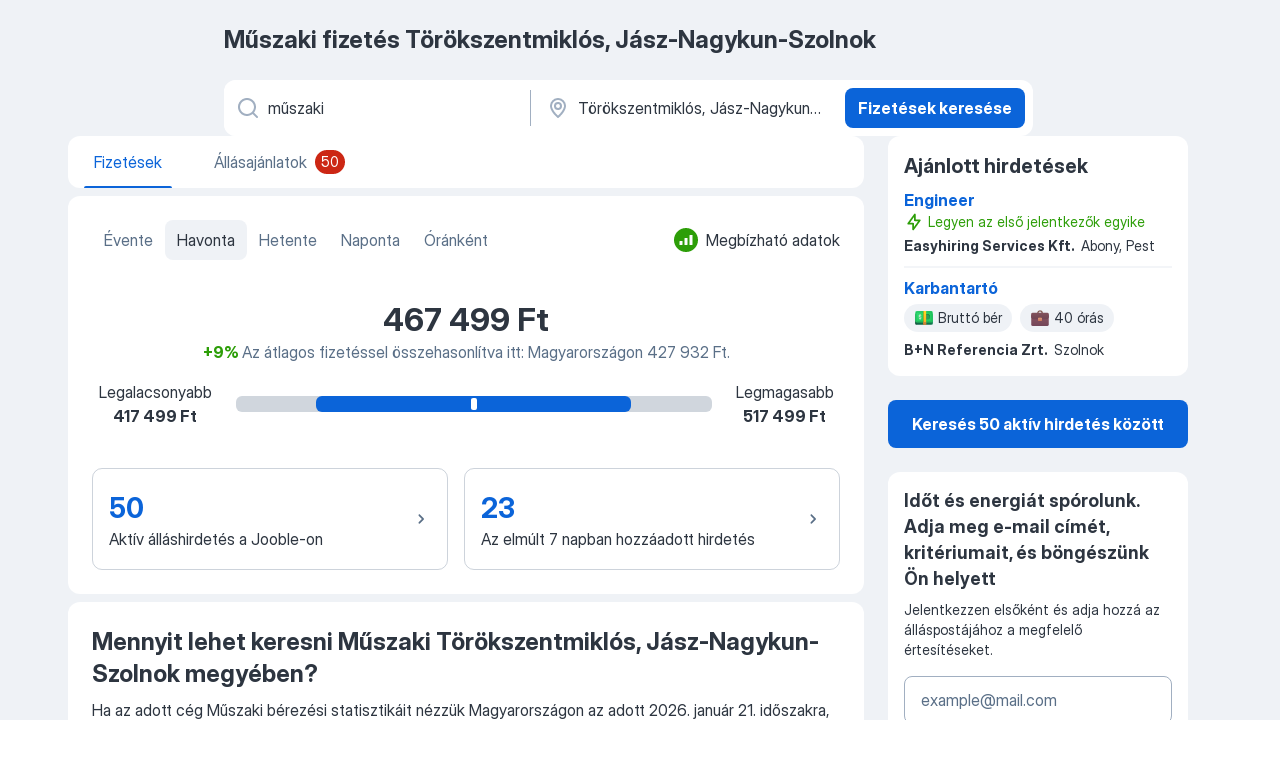

--- FILE ---
content_type: text/css
request_url: https://hu.jooble.org/assets/salaryStats.da1e87d0bf7873e56a53.css
body_size: 8068
content:
._0hIdlx{margin:8px -16px 0}@media(min-width:992px){._0hIdlx{background-color:#fff;border-radius:8px;box-shadow:0 4px 24px 0 rgba(23,30,38,.18),0 0 2px 0 rgba(23,30,38,.06);box-sizing:border-box;left:0;margin:0;min-height:60px;padding:8px 0;position:absolute;right:0;top:calc(100% + 4px);z-index:4}}._3R8DSr{align-items:center;box-sizing:border-box;display:flex;min-height:32px;padding:4px 16px}.bbyfDK{color:#5a6f87;font:400 14px/20px InterDisplay,Helvetica,Arial,sans-serif;font-weight:400}.zIjnLm{color:#5a6f87;flex-shrink:0;font-size:12px;font:400 14px/20px InterDisplay,Helvetica,Arial,sans-serif;font-weight:400;margin-left:auto;min-height:auto}.zIjnLm>span{border-bottom-width:0}.S9MNKV{list-style-type:none;margin:0;padding:0}.LqcO-X{align-items:center;box-sizing:border-box;display:flex;padding:0 16px}.LqcO-X:not(:last-child) .biiCF7{border-bottom:1px solid rgba(99,128,166,.1)}.LqcO-X:hover{background-color:rgba(99,128,166,.1);overflow:hidden}.KN8081,.LqcO-X:active{background-color:rgba(99,128,166,.15)}@media(min-width:992px){.LqcO-X:hover{cursor:pointer}}.biiCF7{padding:12px 0;width:100%}.gp6D3r{margin-right:8px}.p6\+UxT{align-self:center;color:#2d3540;text-transform:capitalize}.UUlXxw,.p6\+UxT{font:400 16px/24px InterDisplay,Helvetica,Arial,sans-serif}.UUlXxw{color:#5a6f87}.UUlXxw:before{content:" - "}.WcHWqV{display:flex;flex-wrap:wrap}.wsQ56a{background-color:#eff2f6;border:0!important;border-radius:12px;margin:0 8px 8px 0}.wsQ56a:hover:not(:disabled){color:#2d3540!important}.jpNdNR{fill:#eff2f6!important}.-xWR9w{position:relative}.mO9zne{background-color:#eff2f6;color:#2d3540;font:400 16px/24px InterDisplay,Helvetica,Arial,sans-serif;max-height:32px;min-height:32px;padding:4px 8px;z-index:1}@media(min-width:992px){.mO9zne{padding:4px 4px 4px 8px}}.mO9zne:focus>span>svg,.mO9zne:hover>span>svg{fill:#fff!important}.MQl7R9{fill:#2d3540!important;margin-left:-8px}.XOP5Oq{transform:rotate(180deg)}._734y9i{background-color:#fff;border-radius:2px;box-shadow:0 0 2px rgba(23,30,38,.06),0 4px 24px rgba(23,30,38,.18);top:48px;z-index:1}.GBiQYZ,._734y9i{position:absolute;width:100%}.GBiQYZ{border:0;cursor:pointer;height:100%;left:0;opacity:0;top:0;z-index:3}._3T9J7L{padding:10px}.EAQyMV{font-weight:700}._3T9J7L:hover{background-color:#e9f3fe;cursor:pointer}.IZ6Pj3{list-style-type:none;margin:0;padding:8px 0}.D8EOHc{cursor:pointer;display:flex;justify-content:space-between;padding:0 16px}.D8EOHc:not(:last-child) .ekOx\+t{border-bottom:1px solid rgba(99,128,166,.1)}.D8EOHc:hover{background-color:rgba(99,128,166,.1);overflow:hidden}.D8EOHc:active{background-color:rgba(99,128,166,.15)}.kyS6kh{margin-right:8px}.SV4ocf{align-items:center;color:#2d3540;display:flex;font:400 16px/24px InterDisplay,Helvetica,Arial,sans-serif;width:100%}.ekOx\+t{padding:12px 0;width:100%}.ekOx\+t span>span{color:#db650b}@media(min-width:1280px){.ekOx\+t span>span{color:#2d3540;font-weight:700}}@media(max-width:767.98px){.ekOx\+t>span{max-width:220px;overflow:hidden;text-overflow:ellipsis}}._8FPzDS{align-items:center;color:#5a6f87;display:inline-flex;font:400 14px/20px InterDisplay,Helvetica,Arial,sans-serif;text-align:end}.NZbc6X{background-color:rgba(99,128,166,.1)}.CXE\+FW{background:#fff;border-radius:12px;display:flex;flex-direction:column}@media(min-width:1280px){.CXE\+FW{align-items:center;flex-direction:row;min-height:56px}}.kySr3o,.tXoMlu{align-items:center;display:flex;position:relative;width:100%}.kySr3o{background:#fff;box-shadow:none}@media(min-width:1280px){.RKazSn svg{top:16px}.RKazSn button{top:8px}.RKazSn div[data-test-name=_radiusSelect]{top:-4px}}._5sX2B\+{border-radius:8px;height:48px}._5sX2B\+:focus{border:2px solid #094ca6;box-shadow:none!important}@media(min-width:1280px){._5sX2B\+{border-color:transparent;height:56px}}.EIHqTW{border-bottom-left-radius:12px;border-top-left-radius:12px;margin-bottom:8px;position:relative}@media(min-width:1280px){.EIHqTW{margin:0;max-width:440px;padding-right:4px}.EIHqTW:after{border-left:1px solid #a1afc1;content:"";height:65%;position:absolute;right:0;top:10px;z-index:1}._9\+Weu7{max-width:440px;padding-left:3px}}.ZuTpxY{border-radius:8px;margin-top:8px}@media(min-width:1280px){.ZuTpxY{margin:8px}}@media(max-width:768px){.d-awio{height:48px}}.ff3yUb{z-index:1}.\-0Bnac,.ff3yUb{left:0;top:calc(100% + 8px)}.\-0Bnac{background-color:#fff;border-radius:8px;box-shadow:0 0 2px rgba(23,30,38,.06),0 4px 24px rgba(23,30,38,.18);box-sizing:border-box;overflow:hidden;position:absolute;width:100%;z-index:4}._7MtXb-{margin:8px -16px 0}.rH\+OQ6{margin-top:16px}.p7hDF8{margin:0 -8px 16px 0;max-width:100vw;overflow:visible;position:relative}@media(min-width:640px){.p7hDF8{margin:0 0 16px;max-width:768px}}@media(min-width:1280px){.p7hDF8{margin:12px 0 0;max-width:964px;width:100%}}.apmZrt{box-sizing:border-box;display:-webkit-box;-ms-overflow-style:none;overflow:auto;scrollbar-width:none}.apmZrt::-webkit-scrollbar{display:none}.wYznI5{align-items:center;background-color:rgba(99,128,166,.1);border:1px solid transparent;border-radius:12px;box-sizing:border-box;cursor:pointer;display:flex;height:40px;justify-content:center;margin-right:8px;padding:8px 10px 8px 16px;white-space:nowrap}.wYznI5 ._1apRDx{color:#2d3540;font:400 16px/24px InterDisplay,Helvetica,Arial,sans-serif;margin-right:6px}.wYznI5 .WRxogg{color:#5a6f87;margin-left:-2px}.wYznI5 .vaWP1y{margin:0 0 0 6px}.wYznI5 ._398Jb4{fill:#2d3540}._4ibWCe{background-color:rgba(37,139,242,.1);border-color:#0b64d9}._4ibWCe:hover{border-color:#0a58bf}._4ibWCe:active,._4ibWCe:hover{background-color:rgba(37,139,242,.15)}._4ibWCe:active{border-color:#084ca6}._4ibWCe>span.WRxogg,._4ibWCe>span._1apRDx{color:#0b64d9}._4ibWCe>span.WRxogg:hover,._4ibWCe>span._1apRDx:hover{color:#0a58bf}._4ibWCe>span.WRxogg:active,._4ibWCe>span._1apRDx:active{color:#084ca6}._4ibWCe>svg._398Jb4{fill:#0b64d9}._4ibWCe>svg._398Jb4:hover{fill:#0a58bf}._4ibWCe>svg._398Jb4:active{fill:#084ca6}.wYznI5:hover{border-color:#0a58bf}.wYznI5:hover ._1apRDx{color:#0a58bf}.wYznI5:hover ._398Jb4{fill:#0a58bf}.wYznI5:hover .WRxogg{color:#0a58bf}.wYznI5:active{border-color:#084ca6}.wYznI5:active ._1apRDx{color:#084ca6}.wYznI5:active ._398Jb4{fill:#084ca6}.wYznI5:active .WRxogg{color:#084ca6}@media(min-width:1280px){.wYznI5{background-color:#fff;border-color:#fff}._4ibWCe{background-color:rgba(37,139,242,.3);border-color:#084ca6}}.wYznI5:last-child{margin-right:16px}@media(min-width:768px){.wYznI5:last-child{margin-right:0}}.Q2QVDK{height:20px;margin-right:6px;width:20px}.hl1iVx{animation:_0kLO2J .2s ease-in-out forwards;background-color:#fff;border:1px solid rgba(99,128,166,.3);border-radius:50%;box-shadow:0 0 4px rgba(23,30,38,.08),0 0 6px rgba(23,30,38,.08);display:none;position:absolute;top:50%;transform:translateY(-50%);z-index:2}.hl1iVx:hover{box-shadow:0 0 2px rgba(23,30,38,.06),0 4px 14px rgba(23,30,38,.18)}@media(min-width:992px){.hl1iVx{display:flex}}._4HvwsN{left:-20px}._4HvwsN svg{transform:rotate(90deg)}.xyMoGl{right:-20px}.xyMoGl svg{transform:rotate(-90deg)}.hl1iVx:disabled{background-color:rgba(99,128,166,.3)}.Pw006C{overflow:hidden}@media(min-width:1024px){.Pw006C{overflow:auto}}.vqHA30{align-items:center;background-color:#fff;box-shadow:0 0 4px rgba(23,30,38,.08),0 0 6px rgba(23,30,38,.12);box-sizing:border-box;display:flex;flex-direction:column;margin-bottom:8px;padding:0 8px;position:relative;width:100%;z-index:4}._6db32v{bottom:0;left:0;margin:0;overflow:auto;position:fixed;top:0}.vqHA30:not(.CDX1ux){transition:transform .3s linear}@media(max-width:991.98px){.sRaWHL{position:sticky;top:0;transition:transform .3s linear}.ZR4H7Q{transform:translate3d(0,-100%,0)}.O\+7Zz2{position:sticky;top:0;transform:translateY(calc(-100% + 46px))}}.Zymb0f{box-sizing:border-box;display:flex;flex-wrap:wrap;justify-content:space-between;min-height:56px;padding:8px 0;width:100%}._4EA0AS{align-items:center;display:flex;flex-shrink:0;width:40px}.LXog1i:focus-visible{border-radius:4px;outline:1px solid #084ca6!important;outline-offset:3px}.LXog1i>svg{transform:rotate(90deg)}.lglg1M{align-items:center;display:flex;flex-shrink:0;height:40px;justify-content:center;width:40px}.R-Knap{align-self:center;margin:0 auto}.R-Knap:focus-visible{border-radius:4px;outline:1px solid #084ca6!important;outline-offset:10px}.aNveMz{display:block;height:28px;width:80px}.EmXz8I{align-items:center;display:flex;min-height:56px}.Ex2XuH{background-color:rgba(99,128,166,.1);border-radius:12px;box-sizing:border-box;min-height:inherit;padding:0 8px 0 16px;width:100%}.Ex2XuH,.mFSAHw{align-items:center;display:flex;justify-content:space-between}.mFSAHw{overflow:hidden;text-overflow:ellipsis;white-space:nowrap}.x2WJKB{align-items:center;background-color:#0b64d9;border-radius:8px;display:flex;height:40px;justify-content:center;margin-left:8px;min-width:40px}.x2WJKB>svg{fill:#fff}.KlJsh2{color:#2d3540;font:400 16px/24px InterDisplay,Helvetica,Arial,sans-serif;overflow:hidden;text-overflow:ellipsis;text-transform:capitalize;white-space:nowrap}.PuGXii{display:flex;justify-content:space-between}.A8w1bQ{display:block;min-width:0}.A5TUKQ{display:none}@media(max-width:991.98px){.A8w1bQ{order:4;width:100%}.oucV\+a{visibility:hidden}}.EiNgqg{height:0;overflow:hidden;padding-bottom:8px;width:0}.wrXgU\+{max-width:640px;padding:0 8px;width:100%}.N3QquI{height:100%;overflow:visible;width:auto}@media(min-width:768px){.N3QquI{height:100%}}@media(min-width:1280px){.EiNgqg{flex-grow:1;height:auto!important;overflow:visible!important;padding:0 0 0 20px;width:auto!important}}.aoiXKm{background-color:rgba(23,30,38,.3);bottom:0;left:0;position:fixed;right:0;top:0;z-index:3}.A6NZXE{transform:rotate(90deg)}.c6WfLo{background-color:#eff2f6;border-radius:4px;color:#5a6f87;font:400 16px/24px InterDisplay,Helvetica,Arial,sans-serif;margin-left:8px;padding:4px 8px;text-transform:lowercase}.\+xblsA{display:block;max-width:calc(50% - 48px);overflow:hidden;padding:8px;position:absolute;right:4px;text-overflow:ellipsis;white-space:nowrap}.\+xblsA:active{border-radius:4px}.-UrBMa{color:#2d3540;font:400 14px/20px InterDisplay,Helvetica,Arial,sans-serif}.I6On51{padding-right:64px;position:relative}.BYRs09{height:56px;margin-left:8px;padding:27px;position:absolute;right:0;top:0;width:56px}.BYRs09,.BYRs09:active,.BYRs09:hover{background:#eff2f6}._05ip5i{fill:#0b64d9!important}.oj0HIM{background-color:rgba(99,128,166,.3);display:flex;flex-direction:column;margin-left:-16px;margin-right:-16px;margin-top:16px;padding:16px;position:relative}@media(min-width:768px){.oj0HIM{border-radius:8px;margin:24px 0 0}}.oeM8f9{align-items:center;display:flex;flex-direction:column;justify-content:space-between}@media(min-width:768px){.oeM8f9{flex-direction:row}}._5FqpFI{align-self:flex-start}@media(min-width:768px){._5FqpFI{align-self:center;margin-right:12px}}.YH3FQa{color:#2d3540;font:700 18px/26px InterDisplay,Helvetica,Arial,sans-serif;margin-bottom:4px}@media(min-width:768px){.YH3FQa{font:700 24px/32px InterDisplay,Helvetica,Arial,sans-serif;font-size:16px;line-height:28px}}.YH3FQa:last-child{margin-bottom:0}.IpaYbu{font:400 16px/24px InterDisplay,Helvetica,Arial,sans-serif}.oj0HIM .f9mgNL{flex-grow:1;height:48px}.oj0HIM .f9mgNL:hover:not(:focus):enabled{background-color:transparent;border-color:#0a58bf;color:#0a58bf}.oj0HIM .f9mgNL:active{background-color:transparent;border-color:#084ca6;color:#084ca6}.oj0HIM .hb5RTp{border-color:#0a58bf;color:#0a58bf}.oj0HIM .hb5RTp,.oj0HIM .hb5RTp:hover:not(:focus):enabled{background-color:#e9f3fe}.oj0HIM .f9mgNL:first-child{margin-right:8px}.wC3a-c{background-color:#fff;border-radius:4px;margin:12px 0}@media(min-width:768px){.wC3a-c{margin:16px 0}}.wC3a-c textarea{height:68px;min-height:auto}@media(min-width:768px){.wC3a-c textarea{height:48px}}.B74B4V{display:flex;justify-content:space-between;margin-top:12px;width:100%}@media(min-width:768px){.B74B4V{margin-top:0;width:auto}}._4Z2f8P{position:absolute;right:12px;top:50%;transform:translateY(-50%)}._8rBNqK{align-items:center;display:flex;margin:0;overflow-y:auto;padding:0;white-space:nowrap}@media(max-width:991.98px){._8rBNqK{overflow:scroll;width:100%}}._8rBNqK::-webkit-scrollbar{display:none}.czaFM4{border-radius:8px;cursor:pointer;list-style:none;padding:0}.czaFM4>a{color:#5a6f87;display:block;font:400 16px/24px InterDisplay,Helvetica,Arial,sans-serif;font-weight:400;padding:8px 12px;text-decoration:none;transition:color .3s linear}.czaFM4>a:hover{color:#2d3540}.ENouFO{background-color:rgba(99,128,166,.1)}.ENouFO>a{color:#2d3540}.kwOOsx{border-radius:12px;box-shadow:none}.MtxbSu{align-items:flex-start;display:flex;margin-bottom:4px;padding:12px 16px 0}.H2kh-j{display:-webkit-box;font:700 18px/26px InterDisplay,Helvetica,Arial,sans-serif;margin:0 auto 0 0;overflow:hidden;-webkit-line-clamp:3;-webkit-box-orient:vertical}.BV3goE{color:#5a6f87;font:400 14px/20px InterDisplay,Helvetica,Arial,sans-serif;margin-bottom:8px}.PTnvOx{margin-top:8px}@media(min-width:992px){.PTnvOx{margin-top:8px}}._4HmRXx{color:#2d3540;display:-webkit-box;font-size:14px;line-height:20px;margin-bottom:4px;margin-top:8px;overflow:hidden;-webkit-line-clamp:2;-webkit-box-orient:vertical;word-wrap:break-word;word-break:break-word}.EGiLvd{border-bottom:none;padding:0 16px}.hKcc4b{font:700 16px/24px InterDisplay,Helvetica,Arial,sans-serif;margin-right:4px}._9XnQtL,.dtxp4j{z-index:1}._9XnQtL{position:absolute;right:0;top:2px}.Qfs-nv{display:flex;display:-webkit-box;font:700 16px/24px InterDisplay,Helvetica,Arial,sans-serif;margin-bottom:4px;overflow:hidden;-webkit-line-clamp:1;-webkit-box-orient:vertical}.wq5leS{color:#db650b;margin-left:16px;padding-top:5px}.bT6CN0,.wq5leS{font:400 14px/20px InterDisplay,Helvetica,Arial,sans-serif}.bT6CN0{align-items:center;border-bottom:1px solid rgba(99,128,166,.15);display:flex;margin:0;padding:16px 24px}._6-yAMl{align-self:unset;height:24px;margin:0 8px 0 0;width:24px}.pIXj\+g{font:400 14px/20px InterDisplay,Helvetica,Arial,sans-serif}.vpj6lN{padding:4px 16px 16px}.vpj6lN>div{display:flex;flex-direction:column}.hDziNi{box-sizing:border-box;display:none;margin-left:8px;max-height:30px;max-width:80px}._41-c-P{display:block}.HS2mMN{border-radius:4px;float:right;height:44px;margin:4px 0 8px 16px;-o-object-fit:contain;object-fit:contain;width:44px}.pzw6fk{border-left:none;margin:0 0 4px;min-height:unset;padding:0}.pzw6fk p{font:700 14px/20px InterDisplay,Helvetica,Arial,sans-serif}.pzw6fk span{display:flex;flex-direction:column;margin-top:8px}.pzw6fk span div{margin:0 0 8px}.pzw6fk span div svg{height:20px;width:20px;fill:#5a6f87;margin-top:0}.pzw6fk span div div{margin:0}.pzw6fk div svg{height:24px;width:24px;fill:#5a6f87}.pzw6fk div div{color:#5a6f87}.ncun6n{color:#2d3540;display:-webkit-box;overflow:hidden;word-break:break-word;-webkit-line-clamp:2;-webkit-box-orient:vertical}.g4pqc9,.ncun6n,.rb6Dnw{font:400 14px/20px InterDisplay,Helvetica,Arial,sans-serif}@media(min-width:1280px){.HM1R8R{border-radius:0;box-shadow:none}.HM1R8R .MtxbSu{margin-bottom:0;padding:0 16px}.HM1R8R .H2kh-j{font-size:16px;line-height:24px}.HM1R8R .H2kh-j a{display:-webkit-box;overflow:hidden;-webkit-line-clamp:1;-webkit-box-orient:vertical}.HM1R8R .BV3goE{margin-bottom:4px}.HM1R8R .PTnvOx{font:700 14px/20px InterDisplay,Helvetica,Arial,sans-serif;margin-top:4px}.HM1R8R ._4HmRXx{display:none}.HM1R8R .\+uUccb{margin-top:0}.HM1R8R .vpj6lN{padding:0 16px 8px}.HM1R8R .vpj6lN>div{align-items:baseline;flex-direction:row;flex-wrap:wrap}.HM1R8R .HS2mMN{display:none}.HM1R8R .pzw6fk{margin-right:6px}.HM1R8R .\+eXaFf,.HM1R8R .lvJUum{display:none}}.YrYefO{display:-webkit-box;overflow:hidden;-webkit-line-clamp:1;-webkit-box-orient:vertical}.KVuoHl{display:flex;flex-direction:column;margin-bottom:24px;width:100%}@media(max-width:991.98px){.KVuoHl{margin-bottom:16px;margin-top:16px;max-width:100%;width:100%}}.NClXfN:not(.pMe3ou){overflow:hidden}@media(min-width:1280px){.NClXfN:not(.pMe3ou){background-color:#fff;border-radius:12px;padding-bottom:4px;padding-top:16px}}.JOqjWz{color:#2d3540;font:700 18px/26px InterDisplay,Helvetica,Arial,sans-serif;margin-bottom:8px;padding:0 16px}@media(min-width:992px){.X6Y9hY{padding-left:0}.JOqjWz{font-size:20px;font-weight:700;line-height:28px}}.CnSYEW{color:#2d3540;font:400 16px/24px InterDisplay,Helvetica,Arial,sans-serif;margin-bottom:16px}@media(max-width:991.98px){.CnSYEW{font:400 14px/20px InterDisplay,Helvetica,Arial,sans-serif;padding:0 16px}}.u46nds{list-style-type:none;margin:0;padding:0}@media(min-width:992px){.u46nds .vwf8Vw{position:relative}.u46nds .vwf8Vw:not(:last-of-type):after{background:rgba(99,128,166,.15);bottom:0;content:"";height:1px;left:50%;position:absolute;right:50%;transform:translate(-50%,-50%);width:calc(100% - 32px)}}.u46nds .vwf8Vw+.vwf8Vw{margin-top:16px}@media(max-width:991.98px){.u46nds .vwf8Vw+.vwf8Vw{margin-top:8px}}@media(min-width:992px){.u46nds .vwf8Vw+.vwf8Vw{margin-top:8px}}.cO8aIO{display:flex;margin-bottom:-4px;overflow:scroll;padding-bottom:4px}.cO8aIO .vwf8Vw{background-color:#fff;border-radius:8px;box-shadow:0 0 2px rgba(23,30,38,.06),0 2px 3px rgba(23,30,38,.08);display:flex;margin-left:8px;min-width:288px;overflow:hidden;width:288px}.cO8aIO .vwf8Vw:after{display:none}@media(max-width:991.98px){.cO8aIO .vwf8Vw:last-child{margin-right:8px}}@media(min-width:992px){.cO8aIO .vwf8Vw:first-child{margin-left:0}}.cO8aIO .vwf8Vw>*{box-shadow:none}.cO8aIO .vwf8Vw+.vwf8Vw{margin-top:0}.cO8aIO .vwf8Vw{border-radius:12px;box-shadow:none!important}.bcfA8t,.sYhJqB{margin-top:24px}@media(max-width:991.98px){.bcfA8t,.sYhJqB{margin:16px 16px 0}}.oaec7l{position:relative;width:100%}@media(max-width:1023.98px){.oaec7l{margin-top:4px}}.TnJs6y:before,._1EQEbq:after{animation:UH6Hjo .2s ease-in-out forwards;content:"";display:block;height:calc(100% - 6px);position:absolute;top:50%;transform:translateY(-50%);width:82px;z-index:1}@media(max-width:991.98px){.TnJs6y:before,._1EQEbq:after{display:none}}._1EQEbq:after{background:linear-gradient(270deg,#fff .07%,hsla(0,0%,100%,0) 99.93%);right:0}.TnJs6y:before{background:linear-gradient(90deg,#fff .07%,hsla(0,0%,100%,0) 99.93%);left:0}._57sh2v{animation:UH6Hjo .2s ease-in-out forwards;background-color:#fff;border-radius:50%;box-shadow:0 0 2px rgba(23,30,38,.06),0 2px 3px rgba(23,30,38,.08);display:none;position:absolute;top:50%;transform:translateY(-50%);z-index:1;z-index:2}._57sh2v:hover{box-shadow:0 0 2px rgba(23,30,38,.06),0 4px 14px rgba(23,30,38,.18)}@media(min-width:992px){._57sh2v{display:flex}}.WYriy-{left:16px}.WYriy- svg{transform:rotate(90deg)}.avzl5h{right:16px}.avzl5h svg{transform:rotate(-90deg)}._57sh2v:disabled{background-color:rgba(99,128,166,.3)}@keyframes UH6Hjo{0%{opacity:0}to{opacity:1}}.gusNWo{background-color:#fff;border-radius:12px;box-shadow:unset;box-sizing:border-box;display:flex;flex-direction:column;padding:16px}.KK7HVf{border-radius:4px}.KK7HVf,.eipk-h{animation:FHFMeU 2s ease infinite;background-image:linear-gradient(10deg,rgba(99,128,166,.3),rgba(99,128,166,.1));background-size:400% 400%;height:20px}.eipk-h{border-radius:2px}.eQ7Pzo{width:calc(100% - 12px)}.M80CbE,.eQ7Pzo{margin-bottom:14px}.M80CbE{width:calc(100% - 92px)}.dMZAQN{align-items:center;display:flex;margin-bottom:14px}.oXyNU9{margin-right:8px;width:20px}._4wsHgG{height:12px;width:90px}.k9byi9{align-items:center;display:flex}.wJwze1{margin-right:8px;width:20px}.MbgDxJ{height:12px;width:90px}@keyframes FHFMeU{0%{background-position:0 50%}50%{background-position:100% 50%}to{background-position:0 50%}}.H8g9uD{margin:8px 0}.H8g9uD:first-of-type{margin-top:0}@media(min-width:992px){.H8g9uD{margin:16px 0}.H8g9uD:first-of-type{margin-top:0}}.t3vgr3{display:flex;overflow:hidden}.lJSZzF{width:320px}.L-Oao3{border-radius:8px;box-shadow:0 0 2px rgba(23,30,38,.06),0 2px 3px rgba(23,30,38,.08);margin:0 0 0 8px;min-width:288px;width:288px}.VUlYD6{width:300px}.zoelwB{align-items:center;border:1px solid rgba(90,111,135,.3);border-radius:10px;color:inherit;cursor:pointer;display:flex;flex-grow:1;height:68px;padding:16px;text-decoration:none;transition:background-color .3s linear}@media(min-width:992px){.zoelwB{max-width:calc(50% - 32px)}}.zoelwB:active,.zoelwB:hover{background-color:rgba(99,128,166,.1)}._3z4XPS{white-space:break-spaces}.U5lKzA{display:flex;flex-direction:column}.dDq6-d{color:#2d3540;color:#0b64d9;font:700 20px/28px InterDisplay,Helvetica,Arial,sans-serif;margin-bottom:4px}@media(min-width:768px){.dDq6-d{font:700 28px/36px InterDisplay,Helvetica,Arial,sans-serif}}.KWbG6n{height:100%;margin-left:auto;transform:rotate(90deg);fill:#5a6f87}.sd2J66{background:#fff;box-shadow:0 0 2px rgba(23,30,38,.06),0 2px 3px rgba(23,30,38,.08);margin-bottom:16px;padding:16px}@media(min-width:992px){.sd2J66{border-radius:8px;padding:24px}}.GMrc94{padding-bottom:0}@media(min-width:768px){.GMrc94{padding-bottom:24px}}.WuLy3R{display:flex;flex-direction:column;flex-wrap:wrap;justify-content:space-between;margin-bottom:16px;margin-right:-16px;width:100%}@media(min-width:992px){.WuLy3R{flex-direction:row;margin-bottom:40px}}.afj1\+p{font:400 16px/24px InterDisplay,Helvetica,Arial,sans-serif;width:310px;z-index:10}.ky0PVu{align-items:center;display:flex;margin-bottom:auto;margin-top:8px}.DqCwXX{margin-right:8px}@media(max-width:991.98px){.ky0PVu{margin-top:24px}}.bGHD5Y{display:flex;flex-wrap:wrap;margin-bottom:8px}@media(min-width:768px){.bGHD5Y{flex-wrap:nowrap}}@media(min-width:992px){.bGHD5Y{margin-bottom:16px}}.dygn0k{color:#2d3540;font:700 32px/40px InterDisplay,Helvetica,Arial,sans-serif;text-align:center}.GpVKfW{margin-bottom:16px}._9szvvJ{color:#5a6f87;font:400 16px/24px InterDisplay,Helvetica,Arial,sans-serif}.Yi\+DVy{color:#cc2714;font-weight:700}.SXeOYj{color:#2d9e08;font-weight:700}.IC5Hot{color:#2d3540;font:700 18px/26px InterDisplay,Helvetica,Arial,sans-serif;margin-bottom:16px}@media(min-width:768px){.IC5Hot{font:700 24px/32px InterDisplay,Helvetica,Arial,sans-serif}}@media(min-width:992px){.Um9Zjm{align-items:center;display:flex;justify-content:center}}.o9IT9v{height:16px;width:100%}@media(min-width:992px){.o9IT9v{margin-left:24px;margin-right:24px;width:476px}}.k3W7nh{display:flex;flex-direction:column;font:400 16px/24px InterDisplay,Helvetica,Arial,sans-serif;white-space:nowrap}.k3W7nh p:nth-child(2){font-weight:700}@media(min-width:992px){.k3W7nh{align-items:center;min-width:80px}}.s-XrVJ{display:flex;flex-direction:column;font:400 16px/24px InterDisplay,Helvetica,Arial,sans-serif;white-space:nowrap}.s-XrVJ p:first-child{margin-left:auto}.s-XrVJ p:nth-child(2){font-weight:700;margin-left:auto}.jB04Iy{display:flex;margin:0 auto;max-width:476px}.Veaq\+P{margin-left:auto}.Qjg\+dn{text-align:center}.xXKBRX{flex-grow:1;margin-right:16px}@media(max-width:991.98px){.xXKBRX{margin-right:0}.xXKBRX:not(:last-child){margin-bottom:8px}}.NmcbzK{margin-right:0}.NmcbzK,._5YSucD{max-width:none!important}.nkzTQM{display:flex;justify-content:center;margin-top:40px}@media(max-width:991.98px){.nkzTQM{flex-direction:column;margin-top:32px}}.pOD-TY>h2,.pOD-TY>h3{color:#2d3540;font:700 18px/26px InterDisplay,Helvetica,Arial,sans-serif;margin-bottom:8px}@media(min-width:768px){.pOD-TY>h2,.pOD-TY>h3{font:700 24px/32px InterDisplay,Helvetica,Arial,sans-serif}}.pOD-TY>p{color:#2d3540;display:flex;flex-direction:column;font:400 16px/24px InterDisplay,Helvetica,Arial,sans-serif;margin-bottom:12px}.pOD-TY>p:last-child{margin-bottom:0}.pOD-TY>p>span{display:inline-flex}.pOD-TY>p>span:first-child{margin-bottom:4px}.xGp9\+f{align-items:center;border-radius:4px;color:#5a6f87;display:flex;font:400 14px/20px InterDisplay,Helvetica,Arial,sans-serif;height:100%;margin:4px;text-decoration:inherit}.xGp9\+f:hover{color:#0a58bf;text-decoration:underline}.xGp9\+f:hover:visited{color:#5430bf}@media(max-width:767.98px){.xGp9\+f{margin:0}}.xGp9\+f:focus{background-color:transparent;border:1px solid #084ca6;box-shadow:0 0 0 3px rgba(37,139,242,.3);color:#084ca6}.GC2JW2:hover{color:#5430bf}.rORQDp{margin-left:0}.js8A2-{margin-left:2px;transform:rotate(90deg);fill:currentColor}.LhLs38{align-items:center;align-self:normal;border:1px solid rgba(90,111,135,.3);border-radius:8px;box-sizing:border-box;color:inherit;display:flex;padding:16px;text-decoration:none}@media(max-width:991.98px){.LhLs38{margin-left:0;width:100%}}.LhLs38:hover{background-color:rgba(99,128,166,.1)}@media(min-width:768px){.LhLs38:hover{border-radius:8px}}.LhLs38:active{background-color:rgba(99,128,166,.15)}@media(min-width:768px){.LhLs38:active{border-radius:8px}}.-Nh6OA{flex-grow:1;margin-right:8px}.-Nh6OA>:last-child{margin-top:8px}.QB\+eN0{color:#0b64d9;display:-webkit-box;font:700 16px/24px InterDisplay,Helvetica,Arial,sans-serif;overflow:hidden;-webkit-line-clamp:2;-webkit-box-orient:vertical;margin-bottom:2px}.Mh8InM{color:#2d3540;font:400 16px/24px InterDisplay,Helvetica,Arial,sans-serif}.Z8n7n3{font-weight:700}.T1V\+WB{text-transform:lowercase}.cXCKEi{color:#5a6f87;font:400 14px/20px InterDisplay,Helvetica,Arial,sans-serif}.l12tBr{border-radius:8px;box-sizing:border-box;flex-grow:0;font:700 20px/28px InterDisplay,Helvetica,Arial,sans-serif;height:48px;padding:20px;position:relative;width:48px}.LYzScV,.l12tBr{align-items:center;display:flex;justify-content:center}.LYzScV>svg{flex-grow:0;transform:rotate(90deg)}.HvwpEe{background-color:#fff;border-radius:8px;box-shadow:0 0 2px rgba(23,30,38,.06),0 2px 3px rgba(23,30,38,.08);padding:24px}@media(max-width:991.98px){.HvwpEe{border-radius:unset;padding:16px}}.CYjy7v{color:#2d3540;font:700 20px/28px InterDisplay,Helvetica,Arial,sans-serif;margin-bottom:24px}@media(min-width:768px){.CYjy7v{font:700 28px/36px InterDisplay,Helvetica,Arial,sans-serif}}@media(max-width:991.98px){.CYjy7v{margin-bottom:16px}}.LXlX0u{align-items:center;display:flex;flex-wrap:wrap;justify-content:space-between;margin-bottom:-8px;overflow:hidden}@media(min-width:992px){.LXlX0u{margin-bottom:-16px}}.Y8EwpW{margin-bottom:8px;width:100%}@media(min-width:992px){.Y8EwpW{margin-bottom:16px;width:32%}.-W4MwV{width:100%}}._3Er5uB{margin-top:24px;width:100%}.IuEQFz{display:flex;flex-wrap:wrap;list-style-type:none;margin:24px 0 0;padding:0}@media(min-width:992px){.IuEQFz{margin:0}}.weGQ-7{margin-bottom:8px}.f\+3hKW{flex-direction:row-reverse;font:400 12px/16px InterDisplay,Helvetica,Arial,sans-serif;text-decoration:none}.f\+3hKW:hover:not(.F\+Aw68){color:#2d3540!important}@media(min-width:992px){.f\+3hKW{font:400 14px/20px InterDisplay,Helvetica,Arial,sans-serif}}.F\+Aw68{color:#5a6f87;cursor:text!important}.f\+3hKW>svg{height:20px;margin:0 4px;width:20px;fill:#a1afc1;transform:rotate(-90deg)}@media(max-width:991.98px){.o-lTT\+{padding:16px}}.CODfSW{color:#2d3540;font:400 16px/24px InterDisplay,Helvetica,Arial,sans-serif;font-weight:700;margin:8px 0;padding:0}.QOnnmr{margin-bottom:32px;margin-top:0;padding-right:0}._7o\+QwJ{color:#2d3540}._7o\+QwJ a{color:#0b64d9}._7o\+QwJ a:visited{color:#5430bf}._7o\+QwJ+._7o\+QwJ{margin-top:4px}.NlEjzt{display:block;font:400 14px/20px InterDisplay,Helvetica,Arial,sans-serif;margin-bottom:32px;padding:0 8px;word-break:break-word}@media(max-width:991.98px){.NlEjzt{padding:0 16px}}@media(min-width:992px){.NlEjzt{font:400 16px/24px InterDisplay,Helvetica,Arial,sans-serif}}.Y15H4D:before{content:", "}.f98N08{display:flex;flex-direction:column;margin:0 -16px;padding:12px 16px;text-decoration:none;transition:background-color .3s linear}.f98N08:last-child{margin-bottom:0}.f98N08:hover{background-color:#eff2f6}@media(min-width:768px){.f98N08{align-items:center;border-radius:8px;flex-direction:row;padding-right:16px}}.Rcq1hO{box-sizing:border-box;color:#2d3540;font:700 16px/24px InterDisplay,Helvetica,Arial,sans-serif;overflow:hidden;width:100%}@media(min-width:768px){.Rcq1hO{padding-right:16px}}.QW9NmQ{color:#0b64d9;margin-bottom:4px;text-overflow:ellipsis}@media(min-width:768px){.QW9NmQ{margin-bottom:0;width:30%}}.ohcPew{margin-bottom:8px}@media(min-width:768px){.ohcPew{margin-bottom:0;width:22%}.A\+pjAZ{width:25%}}.qjpL\+y{background-color:#0b64d9;border-radius:0 4px 4px 0;height:16px}@media(min-width:768px){.qjpL\+y{border-radius:0 8px 8px 0;height:24px;margin-right:24px}}.BvTdY5{margin-top:8px;padding-right:0}@media(min-width:768px){.BvTdY5{display:flex;justify-content:flex-end;margin-top:0;padding-left:0;width:23%}}.Y6SK5S{font:400 14px/20px InterDisplay,Helvetica,Arial,sans-serif;text-transform:lowercase}@media(min-width:768px){.Y6SK5S{display:none}}.DTa47-{display:none;margin-bottom:16px}@media(min-width:768px){.DTa47-{display:flex}}.LdERru{color:#5a6f87;font:400 14px/20px InterDisplay,Helvetica,Arial,sans-serif;overflow:hidden;padding-right:16px;text-overflow:ellipsis;width:10%}.pDaimP{width:30%}.JSgKH2{padding-right:0;width:25%}.heM-nF{width:23%}.banDiU{width:22%}.MMoY\+0{background-color:#fff;border-radius:8px;box-shadow:0 0 2px rgba(23,30,38,.06),0 2px 3px rgba(23,30,38,.08);padding:24px}@media(max-width:991.98px){.MMoY\+0{border-radius:unset;padding:16px}}.ZBKeyf{color:#2d3540;font:700 20px/28px InterDisplay,Helvetica,Arial,sans-serif;margin-bottom:4px}@media(min-width:768px){.ZBKeyf{font:700 28px/36px InterDisplay,Helvetica,Arial,sans-serif;margin-bottom:20px}}.FOEyEW{display:flex;flex-direction:column;overflow:visible}.i4TdtR{margin-top:18px;width:100%}.GT9g\+K{background:#fff;border-radius:12px;display:flex;flex-direction:column}@media(min-width:1280px){.GT9g\+K{align-items:center;flex-direction:row;min-height:56px}}.ooHFbM,.pekm0\+{align-items:center;display:flex;position:relative;width:100%}.ooHFbM{background:#fff;box-shadow:none}@media(min-width:1280px){.nctZ5j svg{top:16px}.nctZ5j button{top:8px}.nctZ5j div[data-test-name=_radiusSelect]{top:-4px}}.WxVr3s{border-radius:8px;height:48px}.WxVr3s:focus{border:2px solid #094ca6;box-shadow:none!important}@media(min-width:1280px){.WxVr3s{border-color:transparent;height:56px}}.aGesYQ{border-bottom-left-radius:12px;border-top-left-radius:12px;margin-bottom:8px;position:relative}@media(min-width:1280px){.aGesYQ{margin:0;max-width:440px;padding-right:4px}.aGesYQ:after{border-left:1px solid #a1afc1;content:"";height:65%;position:absolute;right:0;top:10px;z-index:1}._1WZXjj{max-width:440px;padding-left:3px}}.fYnkXR{border-radius:8px;margin-top:8px;min-width:unset;white-space:nowrap}@media(min-width:1280px){.fYnkXR{margin:8px}}@media(max-width:768px){.fYnkXR{height:48px}}.cbf\+zm{z-index:1}._3YHyit,.cbf\+zm{left:0;top:calc(100% + 8px)}._3YHyit{background-color:#fff;border-radius:8px;box-shadow:0 0 2px rgba(23,30,38,.06),0 4px 24px rgba(23,30,38,.18);box-sizing:border-box;overflow:hidden;position:absolute;width:100%;z-index:4}.u2yGjP{margin:8px -16px 0}.pbytRw{color:#cc2714;margin-top:4px}.pbytRw,.yb\+YVx{font:400 14px/20px InterDisplay,Helvetica,Arial,sans-serif}.yb\+YVx{margin-top:24px}.yb\+YVx,.yb\+YVx>a{color:#5a6f87}@media(max-width:991.98px){.yb\+YVx{margin-top:16px}}._7-DbdR{color:#fff;display:block;height:48px;line-height:44px;margin:8px;overflow:hidden;padding:0;width:100%}.BhPdUp{background-color:#1977f3}.BhPdUp:hover{background-color:#0b71d9}.spXFfA{background:#34aadf}.spXFfA:hover{background-color:#2e96c4}.JdgS\+n,.lhLCCS{display:inline-block;margin-left:8px}.lhLCCS{font-size:16px;margin-left:0;margin-right:8px}.JdgS\+n svg{display:inline-block;vertical-align:middle}.n-3PEq{color:#5a6f87;margin-bottom:16px;margin-top:24px;overflow:hidden;text-align:center}.n-3PEq:after,.n-3PEq:before{background-color:rgba(99,128,166,.3);color:rgba(99,128,166,.3);content:"";display:inline-block;height:1px;position:relative;vertical-align:middle;width:100%}.n-3PEq:before{left:-10px;margin-left:-100%}.n-3PEq:after{margin-right:-100%;right:-10px}.m\+QWra{display:flex;font-size:0;justify-content:space-between;list-style-type:none;margin:16px -8px 0;padding:0}.oW0sXG{color:#2d3540;font:700 18px/26px InterDisplay,Helvetica,Arial,sans-serif;margin-bottom:8px}@media(min-width:768px){.oW0sXG{font:700 24px/32px InterDisplay,Helvetica,Arial,sans-serif}}._0itgpX{margin-top:16px;position:relative}.zbwBKg{font:400 12px/16px InterDisplay,Helvetica,Arial,sans-serif;line-height:1.5}@media(min-width:992px){.zbwBKg{font:400 14px/20px InterDisplay,Helvetica,Arial,sans-serif}}.zbwBKg a{color:#084ca6;text-decoration:none}.zbwBKg a:focus-visible{border-radius:4px;outline:1px solid #084ca6;outline-offset:3px}.WFYVht{max-height:3em;overflow:hidden}.zc7qMZ{background:#fff;bottom:0;padding-left:4px;position:absolute;right:0}.S3ZwpN{font:400 12px/16px InterDisplay,Helvetica,Arial,sans-serif;margin-right:4px}@media(min-width:992px){.S3ZwpN{font:400 14px/20px InterDisplay,Helvetica,Arial,sans-serif}}.H7Jd\+u{background:none;border:none;color:#084ca6;cursor:pointer;font:400 12px/16px InterDisplay,Helvetica,Arial,sans-serif;margin-bottom:1px;padding:0}@media(min-width:992px){.H7Jd\+u{font:400 14px/20px InterDisplay,Helvetica,Arial,sans-serif}}.H7Jd\+u:hover{text-decoration:underline}.H7Jd\+u:focus-visible{border-radius:4px;outline:1px solid #084ca6;outline-offset:-2px}.tOUq7u{background-color:#fff;border-radius:12px;padding:16px}.OJS6xn{color:#2d3540;font:700 18px/26px InterDisplay,Helvetica,Arial,sans-serif;margin-bottom:8px}.hI-iwz{color:#2d3540;font:400 14px/20px InterDisplay,Helvetica,Arial,sans-serif;margin-bottom:16px}.gz5IrK{position:relative;width:100%}.vUvKqC{background-color:#fff;border-radius:8px;box-shadow:0 0 2px rgba(23,30,38,.06),0 4px 24px rgba(23,30,38,.18);left:0;overflow:hidden;position:absolute;right:0;z-index:1}@media(min-width:992px){.vUvKqC{top:50px}}.bsXoWV{list-style-type:none;margin:0;padding:0}.vHDt5i{align-items:center;box-sizing:border-box;display:flex;min-height:48px;padding:4px 14px}.vHDt5i+.vHDt5i{border-top:1px solid rgba(99,128,166,.1)}@media(min-width:992px){.vHDt5i:hover{background-color:rgba(99,128,166,.1);cursor:pointer}}.b9cSGT{margin-bottom:12px!important}.eGGg4j{width:100%}.xd5htr{margin-top:16px;text-align:center}.uFRFDr{font:400 12px/16px InterDisplay,Helvetica,Arial,sans-serif}.IfnPFd{align-items:flex-end;background-color:#fff;box-sizing:border-box;display:flex;list-style-type:none;overflow:auto;padding:0 0 4px;position:relative;width:100%}.IfnPFd::-webkit-scrollbar{display:none}.IfnPFd:after{background-color:rgba(99,128,166,.15);bottom:0;content:"";height:1px;left:0;position:absolute;width:100%;z-index:1}@media(min-width:992px){.IfnPFd{padding:0 8px 4px}}.DyjaSC{box-shadow:0 0 0 rgba(23,30,38,.06),0 2px 3px rgba(23,30,38,.08)}@media(min-width:992px){.DyjaSC{border-bottom-left-radius:8px;border-bottom-right-radius:8px}}.DyjaSC:after{content:none}.v4UJox{align-items:center;display:flex;padding:0 16px;position:relative;text-decoration:none;white-space:nowrap;z-index:2}@media(min-width:992px){.v4UJox:not(._1vX\+Rp):hover{background-color:rgba(99,128,166,.1);border-radius:8px;cursor:pointer}}.bwOaUM{align-items:center;color:#5a6f87;display:flex;font-size:16px;font-weight:400;line-height:24px;padding:8px 0;position:relative}@media(min-width:992px){.bwOaUM{padding:10px}}._3gTTAy{color:#0b64d9}@media(min-width:992px){._3gTTAy:hover{background-color:transparent;border-radius:0}}.Rc4lAi{background:#0b64d9;border-top-left-radius:2px;border-top-right-radius:2px;bottom:-4px;height:2px;left:0;position:absolute;width:100%}.A7ARaT{align-items:center;background-color:#0b64d9;border-radius:15px;box-sizing:border-box;color:#fff;display:inline-flex;font-size:14px;font-weight:400;height:24px;justify-content:center;line-height:20px;margin-left:8px;min-width:24px;padding:2px 6px;text-align:center}.VcC7Vz{width:100%}.sbcaye{box-shadow:none;margin-left:-16px;margin-right:-16px;margin-top:0;padding-left:0;padding-top:0}.sbcaye:after{content:none}@media(min-width:1280px){.sbcaye{border-radius:12px;margin:0 0 8px;padding-top:4px}}._6LArez{background-color:#cc2714}.qeqbMv{border-bottom:1px solid rgba(99,128,166,.1);display:flex;flex-direction:column;font-family:InterDisplay,Helvetica,Arial,sans-serif;font-style:normal;margin-top:16px;padding-bottom:16px}.qeqbMv:last-child{border-bottom:none;margin-bottom:24px;padding-bottom:0}@media(max-width:991.98px){.qeqbMv:last-child{margin-bottom:16px}}.b5M8PR{font-size:700 18px/26px "InterDisplay",Helvetica,Arial,sans-serif;line-height:28px}.P0YJWz{font-size:400 16px/24px "InterDisplay",Helvetica,Arial,sans-serif;font-weight:400;line-height:24px}.osl6Ko{background-color:#fff;border-radius:8px;box-shadow:0 0 2px rgba(23,30,38,.06),0 2px 3px rgba(23,30,38,.08);padding:24px 0 12px}.XgUYre{color:#2d3540;font:700 20px/28px InterDisplay,Helvetica,Arial,sans-serif;padding:0 24px}@media(min-width:768px){.XgUYre{font:700 28px/36px InterDisplay,Helvetica,Arial,sans-serif}}@media(max-width:991.98px){.XgUYre{padding:0 16px}}.jJ5K7Q{display:flex;flex-direction:column;flex-wrap:wrap;overflow:hidden;padding:16px 16px 0}@media(min-width:768px){.jJ5K7Q{padding:24px 24px 0}}.NC6g4R{border-bottom:1px solid rgba(99,128,166,.15);padding:8px 0}.NC6g4R:last-child{border-bottom-width:0}@media(min-width:992px){.NC6g4R{padding:8px 0}}._4Dqagn{color:#5a6f87;font:700 16px/24px InterDisplay,Helvetica,Arial,sans-serif;padding-left:8px;width:24px}.IHp6GU{padding:0}@media(min-width:768px){.IHp6GU{width:8%}}@media(max-width:991.98px){.mE5Y1L{height:24px;margin-right:8px;width:24px}}.i06lRW{align-items:center;color:inherit;display:flex;height:52px;margin-left:-16px;margin-right:-16px;padding:0 16px;text-decoration:none;transition:background-color .3s linear}@media(max-width:991.98px){.i06lRW{align-items:flex-start;height:auto}}@media(min-width:768px){.i06lRW{align-items:center}}.i06lRW:hover{background-color:rgba(99,128,166,.1)}@media(min-width:992px){.i06lRW:hover{border-radius:8px}}.i06lRW:active{background-color:rgba(99,128,166,.15)}@media(min-width:992px){.i06lRW:active{border-radius:8px}}.dJBoS3{display:flex;width:60%}@media(max-width:991.98px){.dJBoS3{flex-direction:column;width:auto}}@media(min-width:768px){.dJBoS3{align-items:center;flex-direction:row;width:80%}}.Uazy8c{box-sizing:border-box;color:#0b64d9;display:flex;flex-direction:column;font:700 16px/24px InterDisplay,Helvetica,Arial,sans-serif;overflow:hidden;padding-right:8px;text-decoration:none}@media(min-width:768px){.Uazy8c{width:40%}}.Uazy8c>*{display:-webkit-box;overflow:hidden;text-overflow:ellipsis;width:100%;-webkit-line-clamp:2;-webkit-box-orient:vertical}@media(min-width:768px){.Uazy8c>*{display:inline-block;white-space:nowrap}}.GgnucG{font:700 16px/24px InterDisplay,Helvetica,Arial,sans-serif;margin-bottom:8px;width:auto}@media(min-width:768px){.GgnucG{width:25%}}.oSDRcb{font-weight:400}.vC-j9h{font:400 16px/24px InterDisplay,Helvetica,Arial,sans-serif}@media(min-width:768px){.vC-j9h{width:35%}}._4OUGbI{width:10%}@media(max-width:991.98px){._4OUGbI{margin-left:auto;margin-top:4px;width:auto}}@media(min-width:768px){._4OUGbI{width:12%}}.wJKagc{background:#ecf8e8;border-radius:16px;color:#1e6b05;font-weight:700;padding:4px 12px}.xgKxL5{background:#fcecea;color:#991d0f}._4p3wuQ{color:#5a6f87;margin-left:0;margin-top:4px}._4p3wuQ>*{margin:0}@media(min-width:768px)and (max-width:991.98px){._4p3wuQ{margin-left:-4px}}@media(min-width:768px){._4p3wuQ{display:flex;justify-content:flex-start;margin-top:0;width:auto}}._6N8XIp{display:flex;width:100%}._6N8XIp :first-child{padding-left:0}.HiYToH{color:#5a6f87;font:400 14px/20px InterDisplay,Helvetica,Arial,sans-serif;font-weight:400;text-align:left}.BTN0l-{width:8%}.BPURye{width:40%}._2Q4LrK{width:25%}.xVa4Vn{width:35%}._0ttdpL{width:12%}._1vlshM{display:flex;width:80%}.ieeMtN{background-color:#fff;border-radius:8px;box-shadow:0 0 2px rgba(23,30,38,.06),0 2px 3px rgba(23,30,38,.08);padding:24px}@media(max-width:991.98px){.ieeMtN{border-radius:unset;padding:16px}}.-QDWEH{color:#2d3540;font:700 20px/28px InterDisplay,Helvetica,Arial,sans-serif;margin-bottom:24px}@media(min-width:768px){.-QDWEH{font:700 28px/36px InterDisplay,Helvetica,Arial,sans-serif}}@media(max-width:991.98px){.-QDWEH{margin-bottom:0}}.EJ9gSm,.v82uAi{display:block;width:100%}.v82uAi{border-collapse:collapse}.b8k-ks,.pBGSLh{width:100%}.pBGSLh{align-items:center;background:#e9f3fe;border-radius:12px;box-shadow:0 0 2px rgba(23,30,38,.06),0 2px 3px rgba(23,30,38,.08);box-sizing:border-box;display:flex;margin:0 auto;max-width:1184px;padding:24px 68px 24px 48px}@media(max-width:991.98px){.pBGSLh{align-items:normal;flex-direction:column;height:-moz-fit-content;height:fit-content;margin:0;padding:16px}}.BsC8eZ{margin-bottom:24px}@media(min-width:992px){.BsC8eZ{margin-bottom:0;margin-right:8px}}.bPTrX0{color:#2d3540;font:700 18px/26px InterDisplay,Helvetica,Arial,sans-serif;margin-bottom:4px}@media(min-width:768px){.bPTrX0{font:700 24px/32px InterDisplay,Helvetica,Arial,sans-serif}}.-EYfis{background:#fff;border-radius:8px}@media(min-width:992px){.-EYfis{margin-left:auto}}.bYHb\+T{white-space:nowrap}.BqIesE{background-color:#fff;border-radius:8px;box-shadow:0 0 2px rgba(23,30,38,.06),0 4px 6px rgba(23,30,38,.1);box-sizing:border-box;display:flex;flex-direction:column;margin:30px auto 16px;padding:16px;position:relative;top:0;width:calc(100% - 32px)}@media(min-width:992px){.BqIesE{margin-bottom:16px;position:sticky;top:30px;width:100%}}._1RorJQ{display:flex;flex-direction:column}.MMZSqw{height:auto;margin:-35px 0 18px 12px;max-width:-moz-fit-content;max-width:fit-content}.LutOUF{font:700 18px/26px InterDisplay,Helvetica,Arial,sans-serif}.CYcWCD,.LutOUF{color:#2d3540;margin-bottom:7px}.CYcWCD{font:400 14px/20px InterDisplay,Helvetica,Arial,sans-serif}._71KF05{font:700 16px/24px InterDisplay,Helvetica,Arial,sans-serif}.YogP7F{position:absolute;right:3px;top:3px}._3RzD9D{align-items:center;background-color:rgba(99,128,166,.1);border-radius:4px;color:#2d3540;display:inline-flex;font:400 14px/20px InterDisplay,Helvetica,Arial,sans-serif;margin:0 0 16px;padding:2px 6px;width:-moz-fit-content;width:fit-content}._3RzD9D>.nENTpv{margin-left:6px}._3RzD9D>b{color:#2d3540;margin-left:3px}.VchAkb{background-color:#eff2f6;display:flex;flex-direction:column;min-height:100vh}.l-hIIx{box-sizing:border-box;display:flex;flex-direction:row-reverse;flex-grow:1;margin:0 auto;max-width:640px;width:100%}@media(min-width:1280px){.l-hIIx{max-width:1280px;width:100%}}.rFNTHr{display:flex;flex-direction:column;flex-grow:1;min-width:100%}._9ziLw1{align-items:center}@media(min-width:1280px){.rFNTHr{margin-right:24px;margin-top:24px;min-width:unset}}.RKZZE3{display:flex;flex-direction:row}.POwZW8{max-width:640px;width:100%}@media(min-width:768px){.POwZW8{width:640px}.qzFD4U{max-width:796px;width:796px}}._5D2aar{display:none;width:300px}@media(min-width:1280px){._5D2aar{display:block;margin-left:24px}}.QxV89t:has(>*){margin-bottom:8px}.zVsP0O{color:#2d3540;font:400 16px/24px InterDisplay,Helvetica,Arial,sans-serif;padding-left:16px}@media(min-width:1280px){.zVsP0O{color:#2d3540;font:700 18px/26px InterDisplay,Helvetica,Arial,sans-serif;font-weight:700;margin-bottom:24px;padding-left:0}}@media(min-width:1280px)and (min-width:768px){.zVsP0O{font:700 24px/32px InterDisplay,Helvetica,Arial,sans-serif}}.VdgmS9{box-sizing:border-box;color:#2d3540;display:none}@media(min-width:1280px){.VdgmS9{display:flex;flex-grow:1}}._4GIiUT{width:100%}.oLU5l4{margin-bottom:16px;min-width:65%}.oLU5l4>div{border-radius:12px!important;box-shadow:none!important;margin-bottom:8px}.oLU5l4>div:last-child{margin-bottom:0}.RKZZE3 .DVC9L6{background:#fff;padding-left:24px;padding-right:24px}._3eNIWe{box-sizing:border-box;color:#5a6f87;font:400 14px/20px InterDisplay,Helvetica,Arial,sans-serif;margin-top:16px;padding:0 16px;width:100%}@media(min-width:1280px){._3eNIWe{font:400 16px/24px InterDisplay,Helvetica,Arial,sans-serif;margin-top:24px;padding:0}}.gHyAtH{margin-top:24px}@media(max-width:768px){.gHyAtH{margin-top:16px;padding:0 16px}}.gHyAtH span{font:400 14px/20px InterDisplay,Helvetica,Arial,sans-serif}.srWWYs{margin-top:32px}.srWWYs>h2,.srWWYs>h3{color:#2d3540;font:700 20px/28px InterDisplay,Helvetica,Arial,sans-serif;margin-bottom:8px}@media(min-width:768px){.srWWYs>h2,.srWWYs>h3{font:700 28px/36px InterDisplay,Helvetica,Arial,sans-serif}}.srWWYs>p{color:#2d3540;display:flex;flex-direction:column;font:400 16px/24px InterDisplay,Helvetica,Arial,sans-serif;margin-bottom:12px}.srWWYs>p:last-child{margin-bottom:0}.srWWYs>p>span{display:inline-flex}.srWWYs>p>span:first-child{margin-bottom:4px}._83ivIc{border-top:unset;margin-top:auto}._3e3SwS{box-sizing:border-box;width:100%}
/*# sourceMappingURL=http://localhost:8081/assets/sourcemaps/salaryStats.da1e87d0bf7873e56a53.css.map*/

--- FILE ---
content_type: image/svg+xml
request_url: https://hu.jooble.org/assets/images/salaryStats/silver_medal.svg
body_size: 1224
content:
<svg width="32" height="32" viewBox="0 0 32 32" fill="none" xmlns="http://www.w3.org/2000/svg">
<g filter="url(#filter0_iii_18_1566)">
<path d="M14.0346 3.55204L18.2991 10.8362L12.2834 12.5469C8.12828 11.172 5.68075 8.52904 4.20532 5.8125C3.58307 4.66681 3.58813 2.5625 6.06108 2.5625H12.3087C13.0189 2.5625 13.6758 2.93914 14.0346 3.55204Z" fill="#4686EC"/>
<path d="M14.0346 3.55204L18.2991 10.8362L12.2834 12.5469C8.12828 11.172 5.68075 8.52904 4.20532 5.8125C3.58307 4.66681 3.58813 2.5625 6.06108 2.5625H12.3087C13.0189 2.5625 13.6758 2.93914 14.0346 3.55204Z" fill="url(#paint0_radial_18_1566)"/>
<path d="M14.0346 3.55204L18.2991 10.8362L12.2834 12.5469C8.12828 11.172 5.68075 8.52904 4.20532 5.8125C3.58307 4.66681 3.58813 2.5625 6.06108 2.5625H12.3087C13.0189 2.5625 13.6758 2.93914 14.0346 3.55204Z" fill="url(#paint1_linear_18_1566)"/>
</g>
<g filter="url(#filter1_iii_18_1566)">
<path d="M17.8123 3.55204L13.5479 10.8362L19.5635 12.5469C23.7186 11.172 26.1662 8.52904 27.6416 5.8125C28.2639 4.66681 28.2588 2.5625 25.7858 2.5625H19.5383C18.828 2.5625 18.1711 2.93914 17.8123 3.55204Z" fill="#4686EC"/>
<path d="M17.8123 3.55204L13.5479 10.8362L19.5635 12.5469C23.7186 11.172 26.1662 8.52904 27.6416 5.8125C28.2639 4.66681 28.2588 2.5625 25.7858 2.5625H19.5383C18.828 2.5625 18.1711 2.93914 17.8123 3.55204Z" fill="url(#paint2_radial_18_1566)"/>
<path d="M17.8123 3.55204L13.5479 10.8362L19.5635 12.5469C23.7186 11.172 26.1662 8.52904 27.6416 5.8125C28.2639 4.66681 28.2588 2.5625 25.7858 2.5625H19.5383C18.828 2.5625 18.1711 2.93914 17.8123 3.55204Z" fill="url(#paint3_linear_18_1566)"/>
</g>
<path d="M17.8123 3.55204L13.5479 10.8362L19.5635 12.5469C23.7186 11.172 26.1662 8.52904 27.6416 5.8125C28.2639 4.66681 28.2588 2.5625 25.7858 2.5625H19.5383C18.828 2.5625 18.1711 2.93914 17.8123 3.55204Z" fill="url(#paint4_linear_18_1566)"/>
<circle cx="16.047" cy="20.1318" r="10.0477" fill="url(#paint5_linear_18_1566)"/>
<circle cx="16.047" cy="20.1318" r="10.0477" fill="url(#paint6_linear_18_1566)"/>
<circle cx="16.047" cy="20.1317" r="8.68832" fill="url(#paint7_linear_18_1566)"/>
<circle cx="16.047" cy="20.1317" r="7.58486" fill="url(#paint8_linear_18_1566)"/>
<circle cx="16.047" cy="20.1317" r="7.58486" fill="url(#paint9_radial_18_1566)"/>
<circle cx="16.047" cy="20.1317" r="7.58486" fill="url(#paint10_radial_18_1566)"/>
<circle cx="16.047" cy="20.1317" r="7.58486" fill="url(#paint11_radial_18_1566)"/>
<g filter="url(#filter2_ii_18_1566)">
<path d="M18.0368 24.5716H14.0668C13.6768 24.5716 13.3268 24.3517 13.1568 23.9917C12.9868 23.6417 13.0368 23.2216 13.2868 22.9216L16.5868 18.8716C16.8468 18.5516 16.7268 18.2116 16.6868 18.1116C16.6368 17.9916 16.4768 17.7216 16.1068 17.7116C16.0968 17.7116 16.0768 17.7116 16.0568 17.7116C15.7368 17.7116 15.4468 17.8616 15.2568 18.1216C14.9368 18.5716 14.3068 18.6816 13.8468 18.3616C13.3868 18.0416 13.2868 17.4116 13.6068 16.9516C14.1668 16.1616 15.0768 15.6917 16.0468 15.6917C16.0968 15.6917 16.1368 15.6917 16.1768 15.6917C17.1968 15.7417 18.0868 16.3516 18.5068 17.2816C18.9368 18.2416 18.7968 19.3316 18.1368 20.1416L16.1868 22.5416H18.0268C18.5868 22.5416 19.0368 22.9917 19.0368 23.5517C19.0368 24.1117 18.5968 24.5716 18.0368 24.5716Z" fill="#6A6372"/>
</g>
<defs>
<filter id="filter0_iii_18_1566" x="3.61035" y="2.3625" width="14.8887" height="10.4344" filterUnits="userSpaceOnUse" color-interpolation-filters="sRGB">
<feFlood flood-opacity="0" result="BackgroundImageFix"/>
<feBlend mode="normal" in="SourceGraphic" in2="BackgroundImageFix" result="shape"/>
<feColorMatrix in="SourceAlpha" type="matrix" values="0 0 0 0 0 0 0 0 0 0 0 0 0 0 0 0 0 0 127 0" result="hardAlpha"/>
<feOffset dx="-0.2" dy="-0.2"/>
<feGaussianBlur stdDeviation="0.2"/>
<feComposite in2="hardAlpha" operator="arithmetic" k2="-1" k3="1"/>
<feColorMatrix type="matrix" values="0 0 0 0 0.317647 0 0 0 0 0.458824 0 0 0 0 0.886275 0 0 0 1 0"/>
<feBlend mode="normal" in2="shape" result="effect1_innerShadow_18_1566"/>
<feColorMatrix in="SourceAlpha" type="matrix" values="0 0 0 0 0 0 0 0 0 0 0 0 0 0 0 0 0 0 127 0" result="hardAlpha"/>
<feOffset dx="0.2" dy="0.2"/>
<feGaussianBlur stdDeviation="0.2"/>
<feComposite in2="hardAlpha" operator="arithmetic" k2="-1" k3="1"/>
<feColorMatrix type="matrix" values="0 0 0 0 0.317647 0 0 0 0 0.458824 0 0 0 0 0.886275 0 0 0 1 0"/>
<feBlend mode="normal" in2="effect1_innerShadow_18_1566" result="effect2_innerShadow_18_1566"/>
<feColorMatrix in="SourceAlpha" type="matrix" values="0 0 0 0 0 0 0 0 0 0 0 0 0 0 0 0 0 0 127 0" result="hardAlpha"/>
<feOffset dx="-0.25" dy="0.25"/>
<feGaussianBlur stdDeviation="0.25"/>
<feComposite in2="hardAlpha" operator="arithmetic" k2="-1" k3="1"/>
<feColorMatrix type="matrix" values="0 0 0 0 0.372549 0 0 0 0 0.607843 0 0 0 0 0.960784 0 0 0 1 0"/>
<feBlend mode="normal" in2="effect2_innerShadow_18_1566" result="effect3_innerShadow_18_1566"/>
</filter>
<filter id="filter1_iii_18_1566" x="13.2979" y="2.3625" width="14.8887" height="10.4344" filterUnits="userSpaceOnUse" color-interpolation-filters="sRGB">
<feFlood flood-opacity="0" result="BackgroundImageFix"/>
<feBlend mode="normal" in="SourceGraphic" in2="BackgroundImageFix" result="shape"/>
<feColorMatrix in="SourceAlpha" type="matrix" values="0 0 0 0 0 0 0 0 0 0 0 0 0 0 0 0 0 0 127 0" result="hardAlpha"/>
<feOffset dx="-0.2" dy="-0.2"/>
<feGaussianBlur stdDeviation="0.2"/>
<feComposite in2="hardAlpha" operator="arithmetic" k2="-1" k3="1"/>
<feColorMatrix type="matrix" values="0 0 0 0 0.317647 0 0 0 0 0.458824 0 0 0 0 0.886275 0 0 0 1 0"/>
<feBlend mode="normal" in2="shape" result="effect1_innerShadow_18_1566"/>
<feColorMatrix in="SourceAlpha" type="matrix" values="0 0 0 0 0 0 0 0 0 0 0 0 0 0 0 0 0 0 127 0" result="hardAlpha"/>
<feOffset dx="0.2" dy="0.2"/>
<feGaussianBlur stdDeviation="0.2"/>
<feComposite in2="hardAlpha" operator="arithmetic" k2="-1" k3="1"/>
<feColorMatrix type="matrix" values="0 0 0 0 0.317647 0 0 0 0 0.458824 0 0 0 0 0.886275 0 0 0 1 0"/>
<feBlend mode="normal" in2="effect1_innerShadow_18_1566" result="effect2_innerShadow_18_1566"/>
<feColorMatrix in="SourceAlpha" type="matrix" values="0 0 0 0 0 0 0 0 0 0 0 0 0 0 0 0 0 0 127 0" result="hardAlpha"/>
<feOffset dx="-0.25" dy="0.25"/>
<feGaussianBlur stdDeviation="0.25"/>
<feComposite in2="hardAlpha" operator="arithmetic" k2="-1" k3="1"/>
<feColorMatrix type="matrix" values="0 0 0 0 0.372549 0 0 0 0 0.607843 0 0 0 0 0.960784 0 0 0 1 0"/>
<feBlend mode="normal" in2="effect2_innerShadow_18_1566" result="effect3_innerShadow_18_1566"/>
</filter>
<filter id="filter2_ii_18_1566" x="12.7571" y="15.4917" width="6.47974" height="9.38" filterUnits="userSpaceOnUse" color-interpolation-filters="sRGB">
<feFlood flood-opacity="0" result="BackgroundImageFix"/>
<feBlend mode="normal" in="SourceGraphic" in2="BackgroundImageFix" result="shape"/>
<feColorMatrix in="SourceAlpha" type="matrix" values="0 0 0 0 0 0 0 0 0 0 0 0 0 0 0 0 0 0 127 0" result="hardAlpha"/>
<feOffset dx="-0.3" dy="0.3"/>
<feGaussianBlur stdDeviation="0.3"/>
<feComposite in2="hardAlpha" operator="arithmetic" k2="-1" k3="1"/>
<feColorMatrix type="matrix" values="0 0 0 0 0.286275 0 0 0 0 0.223529 0 0 0 0 0.345098 0 0 0 1 0"/>
<feBlend mode="normal" in2="shape" result="effect1_innerShadow_18_1566"/>
<feColorMatrix in="SourceAlpha" type="matrix" values="0 0 0 0 0 0 0 0 0 0 0 0 0 0 0 0 0 0 127 0" result="hardAlpha"/>
<feOffset dx="0.2" dy="-0.2"/>
<feGaussianBlur stdDeviation="0.2"/>
<feComposite in2="hardAlpha" operator="arithmetic" k2="-1" k3="1"/>
<feColorMatrix type="matrix" values="0 0 0 0 0.482353 0 0 0 0 0.47451 0 0 0 0 0.490196 0 0 0 1 0"/>
<feBlend mode="normal" in2="effect1_innerShadow_18_1566" result="effect2_innerShadow_18_1566"/>
</filter>
<radialGradient id="paint0_radial_18_1566" cx="0" cy="0" r="1" gradientUnits="userSpaceOnUse" gradientTransform="translate(13.103 11.8416) rotate(-123.321) scale(4.60352 17.1923)">
<stop stop-color="#3669D9"/>
<stop offset="1" stop-color="#3669D9" stop-opacity="0"/>
</radialGradient>
<linearGradient id="paint1_linear_18_1566" x1="6.58184" y1="2.02319" x2="8.37699" y2="6.49275" gradientUnits="userSpaceOnUse">
<stop stop-color="#3D89EC"/>
<stop offset="1" stop-color="#3D89EC" stop-opacity="0"/>
</linearGradient>
<radialGradient id="paint2_radial_18_1566" cx="0" cy="0" r="1" gradientUnits="userSpaceOnUse" gradientTransform="translate(18.7439 11.8416) rotate(-57.2648) scale(3.0487 6.68733)">
<stop stop-color="#3669D9"/>
<stop offset="1" stop-color="#3669D9" stop-opacity="0"/>
</radialGradient>
<linearGradient id="paint3_linear_18_1566" x1="25.2651" y1="2.02319" x2="23.4699" y2="6.49275" gradientUnits="userSpaceOnUse">
<stop stop-color="#3D89EC"/>
<stop offset="1" stop-color="#3D89EC" stop-opacity="0"/>
</linearGradient>
<linearGradient id="paint4_linear_18_1566" x1="15.7486" y1="7.06334" x2="16.0863" y2="7.24966" gradientUnits="userSpaceOnUse">
<stop stop-color="#1A6DD8"/>
<stop offset="1" stop-color="#1A6DD8" stop-opacity="0"/>
</linearGradient>
<linearGradient id="paint5_linear_18_1566" x1="23.797" y1="14.9375" x2="14.4495" y2="23.4842" gradientUnits="userSpaceOnUse">
<stop stop-color="#EFEAF6"/>
<stop offset="1" stop-color="#B5A8C3"/>
</linearGradient>
<linearGradient id="paint6_linear_18_1566" x1="12.5359" y1="30.6677" x2="14.802" y2="17.5275" gradientUnits="userSpaceOnUse">
<stop stop-color="#D0A9F4"/>
<stop offset="1" stop-color="#D0A9F4" stop-opacity="0"/>
</linearGradient>
<linearGradient id="paint7_linear_18_1566" x1="23.9633" y1="18.6135" x2="16.047" y2="18.6135" gradientUnits="userSpaceOnUse">
<stop stop-color="#D3C6E2"/>
<stop offset="1" stop-color="#D6C6E8"/>
</linearGradient>
<linearGradient id="paint8_linear_18_1566" x1="11.2863" y1="22.1026" x2="23.9093" y2="18.2831" gradientUnits="userSpaceOnUse">
<stop stop-color="#E0D3EF"/>
<stop offset="1" stop-color="#C1B0D4"/>
</linearGradient>
<radialGradient id="paint9_radial_18_1566" cx="0" cy="0" r="1" gradientUnits="userSpaceOnUse" gradientTransform="translate(18.9253 18.9818) rotate(156.644) scale(11.397 9.71148)">
<stop offset="0.837399" stop-color="#F6ECFE" stop-opacity="0"/>
<stop offset="1" stop-color="#F6ECFE"/>
</radialGradient>
<radialGradient id="paint10_radial_18_1566" cx="0" cy="0" r="1" gradientUnits="userSpaceOnUse" gradientTransform="translate(15.0782 21.0313) rotate(-41.2938) scale(8.96398 8.60716)">
<stop offset="0.909611" stop-color="#B396CF" stop-opacity="0"/>
<stop offset="0.991989" stop-color="#B796D5"/>
</radialGradient>
<radialGradient id="paint11_radial_18_1566" cx="0" cy="0" r="1" gradientUnits="userSpaceOnUse" gradientTransform="translate(15.8282 19.5) rotate(37.9308) scale(8.43895 9.56333)">
<stop offset="0.925972" stop-color="#AB9CBB" stop-opacity="0"/>
<stop offset="1" stop-color="#AB9CBB"/>
</radialGradient>
</defs>
</svg>
